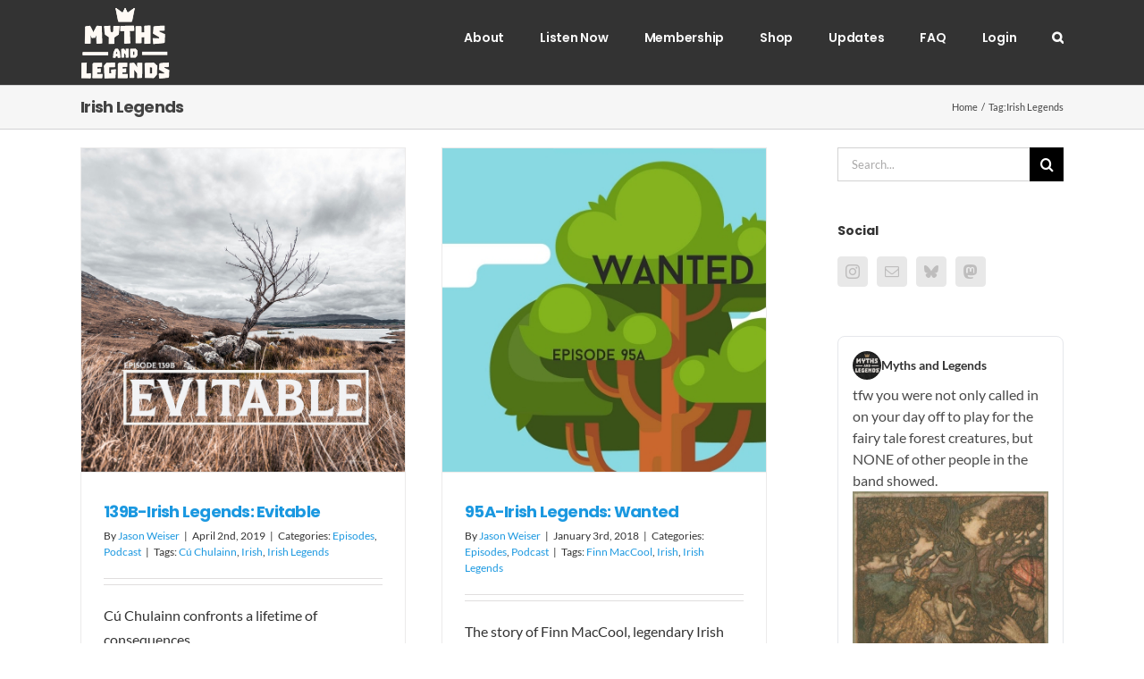

--- FILE ---
content_type: text/html; charset=UTF-8
request_url: https://www.mythpodcast.com/tag/irish-legends/
body_size: 14598
content:
<!DOCTYPE html>
<html class="avada-html-layout-wide avada-html-header-position-top avada-html-is-archive" lang="en-US" itemscope itemtype="https://schema.org/WebSite" prefix="og: http://ogp.me/ns# fb: http://ogp.me/ns/fb#">
<head>
	<meta http-equiv="X-UA-Compatible" content="IE=edge" />
	<meta http-equiv="Content-Type" content="text/html; charset=utf-8"/>
	<meta name="viewport" content="width=device-width, initial-scale=1" />
	<title>Irish Legends &#8211; Myths and Legends</title>
<meta name='robots' content='max-image-preview:large' />
								<link rel="icon" href="https://www.mythpodcast.com/wp-content/uploads/2016/12/logo-iphone.png" type="image/png" />
		
					<!-- Apple Touch Icon -->
						<link rel="apple-touch-icon" sizes="180x180" href="https://www.mythpodcast.com/wp-content/uploads/2016/12/logo-iphoneretina.png" type="image/png">
		
					<!-- Android Icon -->
						<link rel="icon" sizes="192x192" href="https://www.mythpodcast.com/wp-content/uploads/2016/12/logo-iphone.png" type="image/png">
		
					<!-- MS Edge Icon -->
						<meta name="msapplication-TileImage" content="https://www.mythpodcast.com/wp-content/uploads/2016/12/logo-72.png" type="image/png">
								
		<meta property="og:locale" content="en_US"/>
		<meta property="og:type" content="article"/>
		<meta property="og:site_name" content="Myths and Legends"/>
		<meta property="og:title" content="  Irish Legends"/>
				<meta property="og:url" content="https://www.mythpodcast.com/13705/139b-irish-legends-evitable/"/>
																				<meta property="og:image" content="https://www.mythpodcast.com/wp-content/uploads/2019/04/art-139B.jpg"/>
		<meta property="og:image:width" content="1200"/>
		<meta property="og:image:height" content="1200"/>
		<meta property="og:image:type" content="image/jpeg"/>
				<style id='wp-img-auto-sizes-contain-inline-css' type='text/css'>
img:is([sizes=auto i],[sizes^="auto," i]){contain-intrinsic-size:3000px 1500px}
/*# sourceURL=wp-img-auto-sizes-contain-inline-css */
</style>
<link rel='stylesheet' id='bluesky-widget-styles-css' href='https://www.mythpodcast.com/wp-content/plugins/bluesky-feed-for-wordpress/assets/css/feed-styles.css?ver=1.2.0' type='text/css' media='all' />
<link rel='stylesheet' id='som_lost_password_style-css' href='https://www.mythpodcast.com/wp-content/plugins/frontend-reset-password/assets/css/password-lost.css?ver=6.9' type='text/css' media='all' />
<link rel='stylesheet' id='parent-style-css' href='https://www.mythpodcast.com/wp-content/themes/Avada/style.css?ver=6.9' type='text/css' media='all' />
<link rel='stylesheet' id='fusion-dynamic-css-css' href='https://www.mythpodcast.com/wp-content/uploads/fusion-styles/beb444e683efb7be74211a66680617bf.min.css?ver=3.14.2' type='text/css' media='all' />
<script type="text/javascript" src="https://www.mythpodcast.com/wp-includes/js/jquery/jquery.min.js?ver=3.7.1" id="jquery-core-js"></script>
<script type="text/javascript" src="https://www.mythpodcast.com/wp-includes/js/jquery/jquery-migrate.min.js?ver=3.4.1" id="jquery-migrate-js"></script>

<!-- OG: 3.3.8 -->
<meta property="og:image" content="https://www.mythpodcast.com/wp-content/uploads/2023/07/cropped-mal2023-1000px.jpg"><meta property="og:type" content="website"><meta property="og:locale" content="en_US"><meta property="og:site_name" content="Myths and Legends"><meta property="og:url" content="https://www.mythpodcast.com/tag/irish-legends/"><meta property="og:title" content="Irish Legends &#8211; Myths and Legends">

<meta property="twitter:partner" content="ogwp"><meta property="twitter:title" content="Irish Legends &#8211; Myths and Legends"><meta property="twitter:url" content="https://www.mythpodcast.com/tag/irish-legends/">
<meta itemprop="image" content="https://www.mythpodcast.com/wp-content/uploads/2023/07/cropped-mal2023-1000px.jpg"><meta itemprop="name" content="Irish Legends &#8211; Myths and Legends">
<!-- /OG -->

<link rel="https://api.w.org/" href="https://www.mythpodcast.com/wp-json/" /><link rel="alternate" title="JSON" type="application/json" href="https://www.mythpodcast.com/wp-json/wp/v2/tags/582" /><link rel="EditURI" type="application/rsd+xml" title="RSD" href="https://www.mythpodcast.com/xmlrpc.php?rsd" />
<meta name="generator" content="WordPress 6.9" />
            <script type="text/javascript"><!--
                                function powerpress_pinw(pinw_url){window.open(pinw_url, 'PowerPressPlayer','toolbar=0,status=0,resizable=1,width=460,height=320');	return false;}
                //-->

                // tabnab protection
                window.addEventListener('load', function () {
                    // make all links have rel="noopener noreferrer"
                    document.querySelectorAll('a[target="_blank"]').forEach(link => {
                        link.setAttribute('rel', 'noopener noreferrer');
                    });
                });
            </script>
            <style type="text/css" id="css-fb-visibility">@media screen and (max-width: 640px){.fusion-no-small-visibility{display:none !important;}body .sm-text-align-center{text-align:center !important;}body .sm-text-align-left{text-align:left !important;}body .sm-text-align-right{text-align:right !important;}body .sm-text-align-justify{text-align:justify !important;}body .sm-flex-align-center{justify-content:center !important;}body .sm-flex-align-flex-start{justify-content:flex-start !important;}body .sm-flex-align-flex-end{justify-content:flex-end !important;}body .sm-mx-auto{margin-left:auto !important;margin-right:auto !important;}body .sm-ml-auto{margin-left:auto !important;}body .sm-mr-auto{margin-right:auto !important;}body .fusion-absolute-position-small{position:absolute;width:100%;}.awb-sticky.awb-sticky-small{ position: sticky; top: var(--awb-sticky-offset,0); }}@media screen and (min-width: 641px) and (max-width: 1024px){.fusion-no-medium-visibility{display:none !important;}body .md-text-align-center{text-align:center !important;}body .md-text-align-left{text-align:left !important;}body .md-text-align-right{text-align:right !important;}body .md-text-align-justify{text-align:justify !important;}body .md-flex-align-center{justify-content:center !important;}body .md-flex-align-flex-start{justify-content:flex-start !important;}body .md-flex-align-flex-end{justify-content:flex-end !important;}body .md-mx-auto{margin-left:auto !important;margin-right:auto !important;}body .md-ml-auto{margin-left:auto !important;}body .md-mr-auto{margin-right:auto !important;}body .fusion-absolute-position-medium{position:absolute;width:100%;}.awb-sticky.awb-sticky-medium{ position: sticky; top: var(--awb-sticky-offset,0); }}@media screen and (min-width: 1025px){.fusion-no-large-visibility{display:none !important;}body .lg-text-align-center{text-align:center !important;}body .lg-text-align-left{text-align:left !important;}body .lg-text-align-right{text-align:right !important;}body .lg-text-align-justify{text-align:justify !important;}body .lg-flex-align-center{justify-content:center !important;}body .lg-flex-align-flex-start{justify-content:flex-start !important;}body .lg-flex-align-flex-end{justify-content:flex-end !important;}body .lg-mx-auto{margin-left:auto !important;margin-right:auto !important;}body .lg-ml-auto{margin-left:auto !important;}body .lg-mr-auto{margin-right:auto !important;}body .fusion-absolute-position-large{position:absolute;width:100%;}.awb-sticky.awb-sticky-large{ position: sticky; top: var(--awb-sticky-offset,0); }}</style><style type="text/css">.recentcomments a{display:inline !important;padding:0 !important;margin:0 !important;}</style>		<style type="text/css" id="wp-custom-css">
			body {
  font-size: 1rem;
  background-color: #333333;
  margin: 0;
  padding: 0;
}

.toots {
  width: 100%;
  max-width: 600px;
  margin: 0 auto;
  list-style: none;
  padding: 0;
  font-family: -apple-system, BlinkMacSystemFont, avenir next, avenir, segoe ui, helvetica neue, helvetica, Cantarell, Ubuntu, roboto, noto, arial, sans-serif;
  font-size: 1rem;
}

.toot {
  border-bottom: 1px solid #ccc;
  padding: 1rem;
}

/* Posting user. */
.toot .user {
  display: flex;
  flex-flow: column wrap;
  justify-content: space-evenly;
  align-content: flex-start;
  height: 46px;  /* Avatar height. */
  column-gap: 0.5rem;

  text-decoration: none;
  color: inherit;
}

.toot .avatar {
  border-radius: 4px;
}

.toot .display-name {
  font-weight: bold;
  display: block;
}

.toot .user:hover .display-name {
  text-decoration: underline;
}

.toot .username {
  display: block;
  margin-right: 1em;
  color: #999;
  font-size: 0;
}

/* Boosting user is smaller and above the posting user. */
.toot .boost {
  height: 23px;
  margin-bottom: 0.25rem;
  column-gap: 0.25rem;
}

.toot .boost:before {
  content: "♺";
  font-size: 140%;
}

.toot .boost .username {
  display: none;
}

.toot .permalink {
  text-decoration: none;
  display: block;
  color: #999;
  float: right;
  font-size: .8rem;
  width: 80px;
}

.toot .permalink:hover {
  text-decoration: underline;
}

.toot .body {
  clear: both;
  margin-top: 1em;
}

.toot .body a {
  overflow-wrap: anywhere;
}

/* Weird trick to keep the text in the page but not display it. */
.toot .body .invisible {
  display: inline-block;
  font-size: 0;
  line-height: 0;
  width: 0;
  height: 0;
  position: absolute;
}

.toot .body .ellipsis::after {
  content: "…";
}

.toot .attachment {
  display: block;
  width: 100%;
  aspect-ratio: 16 / 9;
  border-radius: 4px;
}

.toot .attachment img {
  width: 100%;
  height: 100%;
  object-fit: cover;
}
.centered-list {
    display: flex;
    flex-direction: column;
    align-items: center;
    width: 100%;
}

.centered-item {
    display: flex;
    justify-content: center;
    align-items: center;
    background-color: #f6f6f6;
    border-radius: 15px;
    padding: 10px 20px;
    margin-bottom: 10px;
    width: 50%;
    font-size: 20px;
}

.centered-item img {
    margin-left: 10px;
}


.logo-holder {
    display: flex;
    justify-content: center;
    align-items: center;
    margin: 0;
}

.logos {
    display: flex;
    flex-wrap: wrap;
}

.logo-container {
    display: flex;
    align-items: center;
    margin: 10px;
}

.social-logo {
    height: 60px;
}		</style>
				<script type="text/javascript">
			var doc = document.documentElement;
			doc.setAttribute( 'data-useragent', navigator.userAgent );
		</script>
		<script defer data-domain="mythpodcast.com" src="https://analytics.jasonweiser.com/js/script.js"></script>
	<style id='global-styles-inline-css' type='text/css'>
:root{--wp--preset--aspect-ratio--square: 1;--wp--preset--aspect-ratio--4-3: 4/3;--wp--preset--aspect-ratio--3-4: 3/4;--wp--preset--aspect-ratio--3-2: 3/2;--wp--preset--aspect-ratio--2-3: 2/3;--wp--preset--aspect-ratio--16-9: 16/9;--wp--preset--aspect-ratio--9-16: 9/16;--wp--preset--color--black: #000000;--wp--preset--color--cyan-bluish-gray: #abb8c3;--wp--preset--color--white: #ffffff;--wp--preset--color--pale-pink: #f78da7;--wp--preset--color--vivid-red: #cf2e2e;--wp--preset--color--luminous-vivid-orange: #ff6900;--wp--preset--color--luminous-vivid-amber: #fcb900;--wp--preset--color--light-green-cyan: #7bdcb5;--wp--preset--color--vivid-green-cyan: #00d084;--wp--preset--color--pale-cyan-blue: #8ed1fc;--wp--preset--color--vivid-cyan-blue: #0693e3;--wp--preset--color--vivid-purple: #9b51e0;--wp--preset--color--awb-color-1: rgba(255,255,255,1);--wp--preset--color--awb-color-2: rgba(246,246,246,1);--wp--preset--color--awb-color-3: rgba(224,222,222,1);--wp--preset--color--awb-color-4: rgba(160,206,78,1);--wp--preset--color--awb-color-5: rgba(27,152,224,1);--wp--preset--color--awb-color-6: rgba(26,128,182,1);--wp--preset--color--awb-color-7: rgba(51,51,51,1);--wp--preset--color--awb-color-8: rgba(43,43,43,1);--wp--preset--color--awb-color-custom-10: rgba(116,116,116,1);--wp--preset--color--awb-color-custom-11: rgba(235,234,234,1);--wp--preset--color--awb-color-custom-12: rgba(251,251,251,1);--wp--preset--color--awb-color-custom-13: rgba(191,191,191,1);--wp--preset--color--awb-color-custom-14: rgba(235,234,234,0.8);--wp--preset--color--awb-color-custom-15: rgba(249,249,249,1);--wp--preset--color--awb-color-custom-16: rgba(54,56,57,1);--wp--preset--color--awb-color-custom-17: rgba(140,137,137,1);--wp--preset--color--awb-color-custom-18: rgba(232,232,232,1);--wp--preset--gradient--vivid-cyan-blue-to-vivid-purple: linear-gradient(135deg,rgb(6,147,227) 0%,rgb(155,81,224) 100%);--wp--preset--gradient--light-green-cyan-to-vivid-green-cyan: linear-gradient(135deg,rgb(122,220,180) 0%,rgb(0,208,130) 100%);--wp--preset--gradient--luminous-vivid-amber-to-luminous-vivid-orange: linear-gradient(135deg,rgb(252,185,0) 0%,rgb(255,105,0) 100%);--wp--preset--gradient--luminous-vivid-orange-to-vivid-red: linear-gradient(135deg,rgb(255,105,0) 0%,rgb(207,46,46) 100%);--wp--preset--gradient--very-light-gray-to-cyan-bluish-gray: linear-gradient(135deg,rgb(238,238,238) 0%,rgb(169,184,195) 100%);--wp--preset--gradient--cool-to-warm-spectrum: linear-gradient(135deg,rgb(74,234,220) 0%,rgb(151,120,209) 20%,rgb(207,42,186) 40%,rgb(238,44,130) 60%,rgb(251,105,98) 80%,rgb(254,248,76) 100%);--wp--preset--gradient--blush-light-purple: linear-gradient(135deg,rgb(255,206,236) 0%,rgb(152,150,240) 100%);--wp--preset--gradient--blush-bordeaux: linear-gradient(135deg,rgb(254,205,165) 0%,rgb(254,45,45) 50%,rgb(107,0,62) 100%);--wp--preset--gradient--luminous-dusk: linear-gradient(135deg,rgb(255,203,112) 0%,rgb(199,81,192) 50%,rgb(65,88,208) 100%);--wp--preset--gradient--pale-ocean: linear-gradient(135deg,rgb(255,245,203) 0%,rgb(182,227,212) 50%,rgb(51,167,181) 100%);--wp--preset--gradient--electric-grass: linear-gradient(135deg,rgb(202,248,128) 0%,rgb(113,206,126) 100%);--wp--preset--gradient--midnight: linear-gradient(135deg,rgb(2,3,129) 0%,rgb(40,116,252) 100%);--wp--preset--font-size--small: 12px;--wp--preset--font-size--medium: 20px;--wp--preset--font-size--large: 24px;--wp--preset--font-size--x-large: 42px;--wp--preset--font-size--normal: 16px;--wp--preset--font-size--xlarge: 32px;--wp--preset--font-size--huge: 48px;--wp--preset--spacing--20: 0.44rem;--wp--preset--spacing--30: 0.67rem;--wp--preset--spacing--40: 1rem;--wp--preset--spacing--50: 1.5rem;--wp--preset--spacing--60: 2.25rem;--wp--preset--spacing--70: 3.38rem;--wp--preset--spacing--80: 5.06rem;--wp--preset--shadow--natural: 6px 6px 9px rgba(0, 0, 0, 0.2);--wp--preset--shadow--deep: 12px 12px 50px rgba(0, 0, 0, 0.4);--wp--preset--shadow--sharp: 6px 6px 0px rgba(0, 0, 0, 0.2);--wp--preset--shadow--outlined: 6px 6px 0px -3px rgb(255, 255, 255), 6px 6px rgb(0, 0, 0);--wp--preset--shadow--crisp: 6px 6px 0px rgb(0, 0, 0);}:where(.is-layout-flex){gap: 0.5em;}:where(.is-layout-grid){gap: 0.5em;}body .is-layout-flex{display: flex;}.is-layout-flex{flex-wrap: wrap;align-items: center;}.is-layout-flex > :is(*, div){margin: 0;}body .is-layout-grid{display: grid;}.is-layout-grid > :is(*, div){margin: 0;}:where(.wp-block-columns.is-layout-flex){gap: 2em;}:where(.wp-block-columns.is-layout-grid){gap: 2em;}:where(.wp-block-post-template.is-layout-flex){gap: 1.25em;}:where(.wp-block-post-template.is-layout-grid){gap: 1.25em;}.has-black-color{color: var(--wp--preset--color--black) !important;}.has-cyan-bluish-gray-color{color: var(--wp--preset--color--cyan-bluish-gray) !important;}.has-white-color{color: var(--wp--preset--color--white) !important;}.has-pale-pink-color{color: var(--wp--preset--color--pale-pink) !important;}.has-vivid-red-color{color: var(--wp--preset--color--vivid-red) !important;}.has-luminous-vivid-orange-color{color: var(--wp--preset--color--luminous-vivid-orange) !important;}.has-luminous-vivid-amber-color{color: var(--wp--preset--color--luminous-vivid-amber) !important;}.has-light-green-cyan-color{color: var(--wp--preset--color--light-green-cyan) !important;}.has-vivid-green-cyan-color{color: var(--wp--preset--color--vivid-green-cyan) !important;}.has-pale-cyan-blue-color{color: var(--wp--preset--color--pale-cyan-blue) !important;}.has-vivid-cyan-blue-color{color: var(--wp--preset--color--vivid-cyan-blue) !important;}.has-vivid-purple-color{color: var(--wp--preset--color--vivid-purple) !important;}.has-black-background-color{background-color: var(--wp--preset--color--black) !important;}.has-cyan-bluish-gray-background-color{background-color: var(--wp--preset--color--cyan-bluish-gray) !important;}.has-white-background-color{background-color: var(--wp--preset--color--white) !important;}.has-pale-pink-background-color{background-color: var(--wp--preset--color--pale-pink) !important;}.has-vivid-red-background-color{background-color: var(--wp--preset--color--vivid-red) !important;}.has-luminous-vivid-orange-background-color{background-color: var(--wp--preset--color--luminous-vivid-orange) !important;}.has-luminous-vivid-amber-background-color{background-color: var(--wp--preset--color--luminous-vivid-amber) !important;}.has-light-green-cyan-background-color{background-color: var(--wp--preset--color--light-green-cyan) !important;}.has-vivid-green-cyan-background-color{background-color: var(--wp--preset--color--vivid-green-cyan) !important;}.has-pale-cyan-blue-background-color{background-color: var(--wp--preset--color--pale-cyan-blue) !important;}.has-vivid-cyan-blue-background-color{background-color: var(--wp--preset--color--vivid-cyan-blue) !important;}.has-vivid-purple-background-color{background-color: var(--wp--preset--color--vivid-purple) !important;}.has-black-border-color{border-color: var(--wp--preset--color--black) !important;}.has-cyan-bluish-gray-border-color{border-color: var(--wp--preset--color--cyan-bluish-gray) !important;}.has-white-border-color{border-color: var(--wp--preset--color--white) !important;}.has-pale-pink-border-color{border-color: var(--wp--preset--color--pale-pink) !important;}.has-vivid-red-border-color{border-color: var(--wp--preset--color--vivid-red) !important;}.has-luminous-vivid-orange-border-color{border-color: var(--wp--preset--color--luminous-vivid-orange) !important;}.has-luminous-vivid-amber-border-color{border-color: var(--wp--preset--color--luminous-vivid-amber) !important;}.has-light-green-cyan-border-color{border-color: var(--wp--preset--color--light-green-cyan) !important;}.has-vivid-green-cyan-border-color{border-color: var(--wp--preset--color--vivid-green-cyan) !important;}.has-pale-cyan-blue-border-color{border-color: var(--wp--preset--color--pale-cyan-blue) !important;}.has-vivid-cyan-blue-border-color{border-color: var(--wp--preset--color--vivid-cyan-blue) !important;}.has-vivid-purple-border-color{border-color: var(--wp--preset--color--vivid-purple) !important;}.has-vivid-cyan-blue-to-vivid-purple-gradient-background{background: var(--wp--preset--gradient--vivid-cyan-blue-to-vivid-purple) !important;}.has-light-green-cyan-to-vivid-green-cyan-gradient-background{background: var(--wp--preset--gradient--light-green-cyan-to-vivid-green-cyan) !important;}.has-luminous-vivid-amber-to-luminous-vivid-orange-gradient-background{background: var(--wp--preset--gradient--luminous-vivid-amber-to-luminous-vivid-orange) !important;}.has-luminous-vivid-orange-to-vivid-red-gradient-background{background: var(--wp--preset--gradient--luminous-vivid-orange-to-vivid-red) !important;}.has-very-light-gray-to-cyan-bluish-gray-gradient-background{background: var(--wp--preset--gradient--very-light-gray-to-cyan-bluish-gray) !important;}.has-cool-to-warm-spectrum-gradient-background{background: var(--wp--preset--gradient--cool-to-warm-spectrum) !important;}.has-blush-light-purple-gradient-background{background: var(--wp--preset--gradient--blush-light-purple) !important;}.has-blush-bordeaux-gradient-background{background: var(--wp--preset--gradient--blush-bordeaux) !important;}.has-luminous-dusk-gradient-background{background: var(--wp--preset--gradient--luminous-dusk) !important;}.has-pale-ocean-gradient-background{background: var(--wp--preset--gradient--pale-ocean) !important;}.has-electric-grass-gradient-background{background: var(--wp--preset--gradient--electric-grass) !important;}.has-midnight-gradient-background{background: var(--wp--preset--gradient--midnight) !important;}.has-small-font-size{font-size: var(--wp--preset--font-size--small) !important;}.has-medium-font-size{font-size: var(--wp--preset--font-size--medium) !important;}.has-large-font-size{font-size: var(--wp--preset--font-size--large) !important;}.has-x-large-font-size{font-size: var(--wp--preset--font-size--x-large) !important;}
/*# sourceURL=global-styles-inline-css */
</style>
</head>

<body class="archive tag tag-irish-legends tag-582 wp-theme-Avada wp-child-theme-Avada-child has-sidebar fusion-image-hovers fusion-pagination-sizing fusion-button_type-flat fusion-button_span-no fusion-button_gradient-linear avada-image-rollover-circle-yes avada-image-rollover-no fusion-body ltr fusion-sticky-header no-tablet-sticky-header no-mobile-sticky-header no-mobile-slidingbar avada-has-rev-slider-styles fusion-disable-outline fusion-sub-menu-fade mobile-logo-pos-left layout-wide-mode avada-has-boxed-modal-shadow-none layout-scroll-offset-full avada-has-zero-margin-offset-top fusion-top-header menu-text-align-left mobile-menu-design-modern fusion-show-pagination-text fusion-header-layout-v1 avada-responsive avada-footer-fx-none avada-menu-highlight-style-bar fusion-search-form-classic fusion-main-menu-search-dropdown fusion-avatar-square avada-dropdown-styles avada-blog-layout-grid avada-blog-archive-layout-grid avada-header-shadow-no avada-menu-icon-position-left avada-has-megamenu-shadow avada-has-mainmenu-dropdown-divider avada-has-main-nav-search-icon avada-has-breadcrumb-mobile-hidden avada-has-titlebar-bar_and_content avada-has-pagination-padding avada-flyout-menu-direction-fade avada-ec-views-v1" data-awb-post-id="13705">
		<a class="skip-link screen-reader-text" href="#content">Skip to content</a>

	<div id="boxed-wrapper">
		
		<div id="wrapper" class="fusion-wrapper">
			<div id="home" style="position:relative;top:-1px;"></div>
							
					
			<header class="fusion-header-wrapper">
				<div class="fusion-header-v1 fusion-logo-alignment fusion-logo-left fusion-sticky-menu-1 fusion-sticky-logo- fusion-mobile-logo-  fusion-mobile-menu-design-modern">
					<div class="fusion-header-sticky-height"></div>
<div class="fusion-header">
	<div class="fusion-row">
					<div class="fusion-logo" data-margin-top="5px" data-margin-bottom="5px" data-margin-left="0px" data-margin-right="0px">
			<a class="fusion-logo-link"  href="https://www.mythpodcast.com/" >

						<!-- standard logo -->
			<img src="https://www.mythpodcast.com/wp-content/uploads/2023/07/monochrome-fffaf5-100px_w.png" srcset="https://www.mythpodcast.com/wp-content/uploads/2023/07/monochrome-fffaf5-100px_w.png 1x, https://www.mythpodcast.com/wp-content/uploads/2023/07/monochrome-fffaf5-150px_w.png 2x" width="100" height="85" style="max-height:85px;height:auto;" alt="Myths and Legends Logo" data-retina_logo_url="https://www.mythpodcast.com/wp-content/uploads/2023/07/monochrome-fffaf5-150px_w.png" class="fusion-standard-logo" />

			
					</a>
		</div>		<nav class="fusion-main-menu" aria-label="Main Menu"><ul id="menu-menu-1" class="fusion-menu"><li  id="menu-item-3730"  class="menu-item menu-item-type-post_type menu-item-object-page menu-item-3730"  data-item-id="3730"><a  href="https://www.mythpodcast.com/about/" class="fusion-bar-highlight"><span class="menu-text">About</span></a></li><li  id="menu-item-13078"  class="menu-item menu-item-type-post_type menu-item-object-page menu-item-13078"  data-item-id="13078"><a  href="https://www.mythpodcast.com/listen/" class="fusion-bar-highlight"><span class="menu-text">Listen Now</span></a></li><li  id="menu-item-13077"  class="menu-item menu-item-type-post_type menu-item-object-page menu-item-13077"  data-item-id="13077"><a  href="https://www.mythpodcast.com/membership/" class="fusion-bar-highlight"><span class="menu-text">Membership</span></a></li><li  id="menu-item-16471"  class="menu-item menu-item-type-custom menu-item-object-custom menu-item-16471"  data-item-id="16471"><a  href="https://shop.nextpod.com" class="fusion-bar-highlight"><span class="menu-text">Shop</span></a></li><li  id="menu-item-16343"  class="menu-item menu-item-type-post_type menu-item-object-page menu-item-16343"  data-item-id="16343"><a  href="https://www.mythpodcast.com/updates/" class="fusion-bar-highlight"><span class="menu-text">Updates</span></a></li><li  id="menu-item-16619"  class="menu-item menu-item-type-post_type menu-item-object-page menu-item-16619"  data-item-id="16619"><a  href="https://www.mythpodcast.com/faq/" class="fusion-bar-highlight"><span class="menu-text">FAQ</span></a></li><li  id="menu-item-3758"  class="menu-item menu-item-type-custom menu-item-object-custom menu-item-3758"  data-item-id="3758"><a  href="https://www.mythpodcast.com/login" class="fusion-bar-highlight"><span class="menu-text">Login</span></a></li><li class="fusion-custom-menu-item fusion-main-menu-search"><a class="fusion-main-menu-icon fusion-bar-highlight" href="#" aria-label="Search" data-title="Search" title="Search" role="button" aria-expanded="false"></a><div class="fusion-custom-menu-item-contents">		<form role="search" class="searchform fusion-search-form  fusion-search-form-classic" method="get" action="https://www.mythpodcast.com/">
			<div class="fusion-search-form-content">

				
				<div class="fusion-search-field search-field">
					<label><span class="screen-reader-text">Search for:</span>
													<input type="search" value="" name="s" class="s" placeholder="Search..." required aria-required="true" aria-label="Search..."/>
											</label>
				</div>
				<div class="fusion-search-button search-button">
					<input type="submit" class="fusion-search-submit searchsubmit" aria-label="Search" value="&#xf002;" />
									</div>

				
			</div>


			
		</form>
		</div></li></ul></nav><nav class="fusion-main-menu fusion-sticky-menu" aria-label="Main Menu Sticky"><ul id="menu-menu-2" class="fusion-menu"><li   class="menu-item menu-item-type-post_type menu-item-object-page menu-item-3730"  data-item-id="3730"><a  href="https://www.mythpodcast.com/about/" class="fusion-bar-highlight"><span class="menu-text">About</span></a></li><li   class="menu-item menu-item-type-post_type menu-item-object-page menu-item-13078"  data-item-id="13078"><a  href="https://www.mythpodcast.com/listen/" class="fusion-bar-highlight"><span class="menu-text">Listen Now</span></a></li><li   class="menu-item menu-item-type-post_type menu-item-object-page menu-item-13077"  data-item-id="13077"><a  href="https://www.mythpodcast.com/membership/" class="fusion-bar-highlight"><span class="menu-text">Membership</span></a></li><li   class="menu-item menu-item-type-custom menu-item-object-custom menu-item-16471"  data-item-id="16471"><a  href="https://shop.nextpod.com" class="fusion-bar-highlight"><span class="menu-text">Shop</span></a></li><li   class="menu-item menu-item-type-post_type menu-item-object-page menu-item-16343"  data-item-id="16343"><a  href="https://www.mythpodcast.com/updates/" class="fusion-bar-highlight"><span class="menu-text">Updates</span></a></li><li   class="menu-item menu-item-type-post_type menu-item-object-page menu-item-16619"  data-item-id="16619"><a  href="https://www.mythpodcast.com/faq/" class="fusion-bar-highlight"><span class="menu-text">FAQ</span></a></li><li   class="menu-item menu-item-type-custom menu-item-object-custom menu-item-3758"  data-item-id="3758"><a  href="https://www.mythpodcast.com/login" class="fusion-bar-highlight"><span class="menu-text">Login</span></a></li><li class="fusion-custom-menu-item fusion-main-menu-search"><a class="fusion-main-menu-icon fusion-bar-highlight" href="#" aria-label="Search" data-title="Search" title="Search" role="button" aria-expanded="false"></a><div class="fusion-custom-menu-item-contents">		<form role="search" class="searchform fusion-search-form  fusion-search-form-classic" method="get" action="https://www.mythpodcast.com/">
			<div class="fusion-search-form-content">

				
				<div class="fusion-search-field search-field">
					<label><span class="screen-reader-text">Search for:</span>
													<input type="search" value="" name="s" class="s" placeholder="Search..." required aria-required="true" aria-label="Search..."/>
											</label>
				</div>
				<div class="fusion-search-button search-button">
					<input type="submit" class="fusion-search-submit searchsubmit" aria-label="Search" value="&#xf002;" />
									</div>

				
			</div>


			
		</form>
		</div></li></ul></nav><div class="fusion-mobile-navigation"><ul id="menu-mobile-menu" class="fusion-mobile-menu"><li  id="menu-item-13093"  class="menu-item menu-item-type-post_type menu-item-object-page menu-item-13093"  data-item-id="13093"><a  href="https://www.mythpodcast.com/listen/" class="fusion-bar-highlight"><span class="menu-text">Listen</span></a></li><li  id="menu-item-13094"  class="menu-item menu-item-type-post_type menu-item-object-page menu-item-13094"  data-item-id="13094"><a  href="https://www.mythpodcast.com/search/" class="fusion-bar-highlight"><span class="menu-text">Search</span></a></li><li  id="menu-item-13091"  class="menu-item menu-item-type-post_type menu-item-object-page menu-item-13091"  data-item-id="13091"><a  href="https://www.mythpodcast.com/about/" class="fusion-bar-highlight"><span class="menu-text">About</span></a></li><li  id="menu-item-16620"  class="menu-item menu-item-type-post_type menu-item-object-page menu-item-16620"  data-item-id="16620"><a  href="https://www.mythpodcast.com/faq/" class="fusion-bar-highlight"><span class="menu-text">FAQ</span></a></li><li  id="menu-item-13092"  class="menu-item menu-item-type-post_type menu-item-object-page menu-item-13092"  data-item-id="13092"><a  href="https://www.mythpodcast.com/membership/" class="fusion-bar-highlight"><span class="menu-text">Become a member</span></a></li><li  id="menu-item-13219"  class="menu-item menu-item-type-custom menu-item-object-custom menu-item-13219"  data-item-id="13219"><a  href="https://www.mythpodcast.com/login" class="fusion-bar-highlight"><span class="menu-text">Login</span></a></li></ul></div>	<div class="fusion-mobile-menu-icons">
							<a href="#" class="fusion-icon awb-icon-bars" aria-label="Toggle mobile menu" aria-expanded="false"></a>
		
		
		
			</div>

<nav class="fusion-mobile-nav-holder fusion-mobile-menu-text-align-left" aria-label="Main Menu Mobile"></nav>

	<nav class="fusion-mobile-nav-holder fusion-mobile-menu-text-align-left fusion-mobile-sticky-nav-holder" aria-label="Main Menu Mobile Sticky"></nav>
					</div>
</div>
				</div>
				<div class="fusion-clearfix"></div>
			</header>
								
							<div id="sliders-container" class="fusion-slider-visibility">
					</div>
				
					
							
			<section class="avada-page-titlebar-wrapper" aria-labelledby="awb-ptb-heading">
	<div class="fusion-page-title-bar fusion-page-title-bar-none fusion-page-title-bar-left">
		<div class="fusion-page-title-row">
			<div class="fusion-page-title-wrapper">
				<div class="fusion-page-title-captions">

																							<h1 id="awb-ptb-heading" class="entry-title">Irish Legends</h1>

											
					
				</div>

															<div class="fusion-page-title-secondary">
							<nav class="fusion-breadcrumbs" aria-label="Breadcrumb"><ol class="awb-breadcrumb-list"><li class="fusion-breadcrumb-item awb-breadcrumb-sep awb-home" ><a href="https://www.mythpodcast.com" class="fusion-breadcrumb-link"><span >Home</span></a></li><li class="fusion-breadcrumb-item" ><span >Tag:</span></li><li class="fusion-breadcrumb-item"  aria-current="page"><span  class="breadcrumb-leaf">Irish Legends</span></li></ol></nav>						</div>
									
			</div>
		</div>
	</div>
</section>

						<main id="main" class="clearfix ">
				<div class="fusion-row" style="">
<section id="content" class="" style="float: left;">
	
	<div id="posts-container" class="fusion-blog-archive fusion-blog-layout-grid-wrapper fusion-clearfix">
	<div class="fusion-posts-container fusion-blog-layout-grid fusion-blog-layout-grid-2 isotope fusion-blog-pagination " data-pages="1">
		
		
													<article id="post-13705" class="fusion-post-grid  post fusion-clearfix post-13705 type-post status-publish format-standard has-post-thumbnail hentry category-episodes category-podcast tag-cu-chulainn tag-irish tag-irish-legends">
														<div class="fusion-post-wrapper">
				
				
				
									
		<div class="fusion-flexslider flexslider fusion-flexslider-loading fusion-post-slideshow">
		<ul class="slides">
																		<li><div  class="fusion-image-wrapper" aria-haspopup="true">
							<a href="https://www.mythpodcast.com/13705/139b-irish-legends-evitable/" aria-label="139B-Irish Legends: Evitable">
							<img width="1200" height="1200" src="https://www.mythpodcast.com/wp-content/uploads/2019/04/art-139B.jpg" class="attachment-full size-full lazyload wp-post-image" alt="" decoding="async" fetchpriority="high" srcset="data:image/svg+xml,%3Csvg%20xmlns%3D%27http%3A%2F%2Fwww.w3.org%2F2000%2Fsvg%27%20width%3D%271200%27%20height%3D%271200%27%20viewBox%3D%270%200%201200%201200%27%3E%3Crect%20width%3D%271200%27%20height%3D%271200%27%20fill-opacity%3D%220%22%2F%3E%3C%2Fsvg%3E" data-orig-src="https://www.mythpodcast.com/wp-content/uploads/2019/04/art-139B.jpg" data-srcset="https://www.mythpodcast.com/wp-content/uploads/2019/04/art-139B-200x200.jpg 200w, https://www.mythpodcast.com/wp-content/uploads/2019/04/art-139B-400x400.jpg 400w, https://www.mythpodcast.com/wp-content/uploads/2019/04/art-139B-600x600.jpg 600w, https://www.mythpodcast.com/wp-content/uploads/2019/04/art-139B-800x800.jpg 800w, https://www.mythpodcast.com/wp-content/uploads/2019/04/art-139B.jpg 1200w" data-sizes="auto" />			</a>
							</div>
</li>
																																																																														</ul>
	</div>
				
														<div class="fusion-post-content-wrapper">
				
				
				<div class="fusion-post-content post-content">
					<h2 class="entry-title fusion-post-title"><a href="https://www.mythpodcast.com/13705/139b-irish-legends-evitable/">139B-Irish Legends: Evitable</a></h2>
																<p class="fusion-single-line-meta">By <span class="vcard"><span class="fn"><a href="https://www.mythpodcast.com/author/jason/" title="Posts by Jason Weiser" rel="author">Jason Weiser</a></span></span><span class="fusion-inline-sep">|</span><span class="updated rich-snippet-hidden">2019-04-02T22:30:36-04:00</span><span>April 2nd, 2019</span><span class="fusion-inline-sep">|</span>Categories: <a href="https://www.mythpodcast.com/category/mythpodcast/episodes/" rel="category tag">Episodes</a>, <a href="https://www.mythpodcast.com/category/podcast/" rel="category tag">Podcast</a><span class="fusion-inline-sep">|</span><span class="meta-tags">Tags: <a href="https://www.mythpodcast.com/tag/cu-chulainn/" rel="tag">Cú Chulainn</a>, <a href="https://www.mythpodcast.com/tag/irish/" rel="tag">Irish</a>, <a href="https://www.mythpodcast.com/tag/irish-legends/" rel="tag">Irish Legends</a></span><span class="fusion-inline-sep">|</span></p>
																										<div class="fusion-content-sep sep-double sep-solid"></div>
						
					
					<div class="fusion-post-content-container">
						<p>Cú Chulainn confronts a lifetime of consequences</p>					</div>
				</div>

				
																																<div class="fusion-meta-info">
																										<div class="fusion-alignleft">
										<a href="https://www.mythpodcast.com/13705/139b-irish-legends-evitable/" class="fusion-read-more" aria-label="More on 139B-Irish Legends: Evitable">
											Read More										</a>
									</div>
								
																																		<div class="fusion-alignright">
																					<a href="https://www.mythpodcast.com/13705/139b-irish-legends-evitable/#comments"><i class="awb-icon-bubbles" aria-hidden="true"></i>&nbsp;1</a>																			</div>
															</div>
															
									</div>
				
									</div>
							</article>

			
											<article id="post-12964" class="fusion-post-grid  post fusion-clearfix post-12964 type-post status-publish format-standard has-post-thumbnail hentry category-episodes category-podcast tag-finn-maccool tag-irish tag-irish-legends">
														<div class="fusion-post-wrapper">
				
				
				
									
		<div class="fusion-flexslider flexslider fusion-flexslider-loading fusion-post-slideshow">
		<ul class="slides">
																		<li><div  class="fusion-image-wrapper" aria-haspopup="true">
							<a href="https://www.mythpodcast.com/12964/95a-irish-legends-wanted/" aria-label="95A-Irish Legends: Wanted">
							<img width="1200" height="1200" src="https://www.mythpodcast.com/wp-content/uploads/2018/01/art-95A.jpg" class="attachment-full size-full lazyload wp-post-image" alt="" decoding="async" srcset="data:image/svg+xml,%3Csvg%20xmlns%3D%27http%3A%2F%2Fwww.w3.org%2F2000%2Fsvg%27%20width%3D%271200%27%20height%3D%271200%27%20viewBox%3D%270%200%201200%201200%27%3E%3Crect%20width%3D%271200%27%20height%3D%271200%27%20fill-opacity%3D%220%22%2F%3E%3C%2Fsvg%3E" data-orig-src="https://www.mythpodcast.com/wp-content/uploads/2018/01/art-95A.jpg" data-srcset="https://www.mythpodcast.com/wp-content/uploads/2018/01/art-95A-200x200.jpg 200w, https://www.mythpodcast.com/wp-content/uploads/2018/01/art-95A-400x400.jpg 400w, https://www.mythpodcast.com/wp-content/uploads/2018/01/art-95A-600x600.jpg 600w, https://www.mythpodcast.com/wp-content/uploads/2018/01/art-95A-800x800.jpg 800w, https://www.mythpodcast.com/wp-content/uploads/2018/01/art-95A.jpg 1200w" data-sizes="auto" />			</a>
							</div>
</li>
																																																																														</ul>
	</div>
				
														<div class="fusion-post-content-wrapper">
				
				
				<div class="fusion-post-content post-content">
					<h2 class="entry-title fusion-post-title"><a href="https://www.mythpodcast.com/12964/95a-irish-legends-wanted/">95A-Irish Legends: Wanted</a></h2>
																<p class="fusion-single-line-meta">By <span class="vcard"><span class="fn"><a href="https://www.mythpodcast.com/author/jason/" title="Posts by Jason Weiser" rel="author">Jason Weiser</a></span></span><span class="fusion-inline-sep">|</span><span class="updated rich-snippet-hidden">2018-03-15T14:27:39-04:00</span><span>January 3rd, 2018</span><span class="fusion-inline-sep">|</span>Categories: <a href="https://www.mythpodcast.com/category/mythpodcast/episodes/" rel="category tag">Episodes</a>, <a href="https://www.mythpodcast.com/category/podcast/" rel="category tag">Podcast</a><span class="fusion-inline-sep">|</span><span class="meta-tags">Tags: <a href="https://www.mythpodcast.com/tag/finn-maccool/" rel="tag">Finn MacCool</a>, <a href="https://www.mythpodcast.com/tag/irish/" rel="tag">Irish</a>, <a href="https://www.mythpodcast.com/tag/irish-legends/" rel="tag">Irish Legends</a></span><span class="fusion-inline-sep">|</span></p>
																										<div class="fusion-content-sep sep-double sep-solid"></div>
						
					
					<div class="fusion-post-content-container">
						<p>The story of Finn MacCool, legendary Irish hero</p>					</div>
				</div>

				
																																<div class="fusion-meta-info">
																										<div class="fusion-alignleft">
										<a href="https://www.mythpodcast.com/12964/95a-irish-legends-wanted/" class="fusion-read-more" aria-label="More on 95A-Irish Legends: Wanted">
											Read More										</a>
									</div>
								
																																		<div class="fusion-alignright">
																					<a href="https://www.mythpodcast.com/12964/95a-irish-legends-wanted/#comments"><i class="awb-icon-bubbles" aria-hidden="true"></i>&nbsp;4</a>																			</div>
															</div>
															
									</div>
				
									</div>
							</article>

			
		
		
	</div>

			</div>
</section>
<aside id="sidebar" class="sidebar fusion-widget-area fusion-content-widget-area fusion-sidebar-right fusion-blogsidebar" style="float: right;" data="">
											
					<section id="search-2" class="widget widget_search">		<form role="search" class="searchform fusion-search-form  fusion-search-form-classic" method="get" action="https://www.mythpodcast.com/">
			<div class="fusion-search-form-content">

				
				<div class="fusion-search-field search-field">
					<label><span class="screen-reader-text">Search for:</span>
													<input type="search" value="" name="s" class="s" placeholder="Search..." required aria-required="true" aria-label="Search..."/>
											</label>
				</div>
				<div class="fusion-search-button search-button">
					<input type="submit" class="fusion-search-submit searchsubmit" aria-label="Search" value="&#xf002;" />
									</div>

				
			</div>


			
		</form>
		</section><section id="social_links-widget-4" class="widget social_links" style="border-style: solid;border-color:transparent;border-width:0px;"><div class="heading"><h4 class="widget-title">Social</h4></div>
		<div class="fusion-social-networks boxed-icons">

			<div class="fusion-social-networks-wrapper">
																												
						
																																			<a class="fusion-social-network-icon fusion-tooltip fusion-instagram awb-icon-instagram" href="https://instagram.com/mythsandlegends"  data-placement="top" data-title="Instagram" data-toggle="tooltip" data-original-title=""  title="Instagram" aria-label="Instagram" rel="noopener noreferrer" target="_blank" style="border-radius:4px;padding:8px;font-size:16px;color:#bebdbd;background-color:#e8e8e8;border-color:#e8e8e8;"></a>
											
										
																																																
						
																																			<a class="fusion-social-network-icon fusion-tooltip fusion-mail awb-icon-mail" href="/cdn-cgi/l/email-protection#8caaafbdbcbab7aaafbcb5bbb7aaafbdbdb9b7e3aaafbdbdbcb7aaafbcbab8b7e1aaafbdbebdb7aaafbdbdbab7e4aaafbdbdbeb7aaafbdbdbdb7e8aaafbcb5b5b7aaafbcb5bbb7aaafbdbdb9b7aaafbdbdbab7a2aaafbcb5b5b7aaafbdbdbdb7e1" data-placement="top" data-title="Mail" data-toggle="tooltip" data-original-title="" title="Mail" aria-label="Mail" rel="noopener noreferrer" target="_blank" style="border-radius:4px;padding:8px;font-size:16px;color:#bebdbd;background-color:#e8e8e8;border-color:#e8e8e8;"></a>
											
										
																				
						
																																			<a class="fusion-social-network-icon fusion-tooltip fusion-bluesky awb-icon-bluesky" href="https://bsky.app/profile/mythsandlegends.com"  data-placement="top" data-title="Bluesky" data-toggle="tooltip" data-original-title=""  title="Bluesky" aria-label="Bluesky" rel="noopener noreferrer" target="_blank" style="border-radius:4px;padding:8px;font-size:16px;color:#bebdbd;background-color:#e8e8e8;border-color:#e8e8e8;"></a>
											
										
																				
						
																																			<a class="fusion-social-network-icon fusion-tooltip fusion-mastodon awb-icon-mastodon" href="https://mastodon.social/@myths"  data-placement="top" data-title="Mastodon" data-toggle="tooltip" data-original-title=""  title="Mastodon" aria-label="Mastodon" rel="noopener noreferrer" target="_blank" style="border-radius:4px;padding:8px;font-size:16px;color:#bebdbd;background-color:#e8e8e8;border-color:#e8e8e8;"></a>
											
										
				
			</div>
		</div>

		</section><section id="bluesky_widget-2" class="widget widget_bluesky_widget" style="border-style: solid;border-color:transparent;border-width:0px;"><div class="bluesky-feed-widget" data-settings="{&quot;username&quot;:&quot;mythsandlegends.com&quot;,&quot;postCount&quot;:5,&quot;includePins&quot;:1,&quot;includeLink&quot;:1,&quot;theme&quot;:&quot;light&quot;}"></div></section><section id="pyre_tabs-widget-7" class="widget fusion-tabs-widget">		<div class="fusion-tabs-widget-wrapper fusion-tabs-widget-1 fusion-tabs-classic fusion-tabs-image-default tab-holder">
			<nav class="fusion-tabs-nav">
				<ul class="tabset tabs">

											<li class="active"><a href="#" data-link="fusion-tab-popular">Popular</a></li>
					
					
					
				</ul>
			</nav>

			<div class="fusion-tabs-widget-content tab-box tabs-container">

				
					<div class="fusion-tab-popular fusion-tab-content tab tab_content" data-name="fusion-tab-popular">
						
						<ul class="fusion-tabs-widget-items news-list">
																																	<li>
																					<div class="image">
												<a href="https://www.mythpodcast.com/4263/47-urban-legends-dark/" aria-label="47-Urban Legends: In the Dark"><img width="66" height="66" src="https://www.mythpodcast.com/wp-content/uploads/2016/10/art-47-66x66.jpg" class="attachment-recent-works-thumbnail size-recent-works-thumbnail lazyload wp-post-image" alt="" decoding="async" srcset="data:image/svg+xml,%3Csvg%20xmlns%3D%27http%3A%2F%2Fwww.w3.org%2F2000%2Fsvg%27%20width%3D%271000%27%20height%3D%271000%27%20viewBox%3D%270%200%201000%201000%27%3E%3Crect%20width%3D%271000%27%20height%3D%271000%27%20fill-opacity%3D%220%22%2F%3E%3C%2Fsvg%3E" data-orig-src="https://www.mythpodcast.com/wp-content/uploads/2016/10/art-47-66x66.jpg" data-srcset="https://www.mythpodcast.com/wp-content/uploads/2016/10/art-47-66x66.jpg 66w, https://www.mythpodcast.com/wp-content/uploads/2016/10/art-47-100x100.jpg 100w, https://www.mythpodcast.com/wp-content/uploads/2016/10/art-47-200x200.jpg 200w, https://www.mythpodcast.com/wp-content/uploads/2016/10/art-47-400x400.jpg 400w, https://www.mythpodcast.com/wp-content/uploads/2016/10/art-47-500x500.jpg 500w, https://www.mythpodcast.com/wp-content/uploads/2016/10/art-47-600x600.jpg 600w, https://www.mythpodcast.com/wp-content/uploads/2016/10/art-47-632x632.jpg 632w, https://www.mythpodcast.com/wp-content/uploads/2016/10/art-47-700x700.jpg 700w, https://www.mythpodcast.com/wp-content/uploads/2016/10/art-47-768x768.jpg 768w, https://www.mythpodcast.com/wp-content/uploads/2016/10/art-47-800x800.jpg 800w, https://www.mythpodcast.com/wp-content/uploads/2016/10/art-47.jpg 1000w" data-sizes="auto" /></a>
											</div>
										
										<div class="post-holder">
											<a href="https://www.mythpodcast.com/4263/47-urban-legends-dark/">47-Urban Legends: In the Dark</a>
											<div class="fusion-meta">
												October 25th, 2016											</div>
										</div>
									</li>
																										<li>
																					<div class="image">
												<a href="https://www.mythpodcast.com/16304/378-norse-sagas-snowfell-part-1-of-2/" aria-label="378-Norse Sagas: Snowfell (part 1 of 2)"><img width="66" height="66" src="https://www.mythpodcast.com/wp-content/uploads/2024/07/art-378-66x66.webp" class="attachment-recent-works-thumbnail size-recent-works-thumbnail lazyload wp-post-image" alt="" decoding="async" srcset="data:image/svg+xml,%3Csvg%20xmlns%3D%27http%3A%2F%2Fwww.w3.org%2F2000%2Fsvg%27%20width%3D%271500%27%20height%3D%271500%27%20viewBox%3D%270%200%201500%201500%27%3E%3Crect%20width%3D%271500%27%20height%3D%271500%27%20fill-opacity%3D%220%22%2F%3E%3C%2Fsvg%3E" data-orig-src="https://www.mythpodcast.com/wp-content/uploads/2024/07/art-378-66x66.webp" data-srcset="https://www.mythpodcast.com/wp-content/uploads/2024/07/art-378-66x66.webp 66w, https://www.mythpodcast.com/wp-content/uploads/2024/07/art-378-200x200.webp 200w, https://www.mythpodcast.com/wp-content/uploads/2024/07/art-378-400x400.webp 400w, https://www.mythpodcast.com/wp-content/uploads/2024/07/art-378-600x600.webp 600w, https://www.mythpodcast.com/wp-content/uploads/2024/07/art-378-632x632.webp 632w, https://www.mythpodcast.com/wp-content/uploads/2024/07/art-378-768x768.webp 768w, https://www.mythpodcast.com/wp-content/uploads/2024/07/art-378-800x800.webp 800w, https://www.mythpodcast.com/wp-content/uploads/2024/07/art-378-1020x1020.webp 1020w, https://www.mythpodcast.com/wp-content/uploads/2024/07/art-378-1200x1200.webp 1200w, https://www.mythpodcast.com/wp-content/uploads/2024/07/art-378.webp 1500w" data-sizes="auto" /></a>
											</div>
										
										<div class="post-holder">
											<a href="https://www.mythpodcast.com/16304/378-norse-sagas-snowfell-part-1-of-2/">378-Norse Sagas: Snowfell (part 1 of 2)</a>
											<div class="fusion-meta">
												July 30th, 2024											</div>
										</div>
									</li>
																										<li>
																					<div class="image">
												<a href="https://www.mythpodcast.com/3973/30-latin-american-folklore-unbreakable/" aria-label="30-Latin American Folklore: Unbreakable"><img width="66" height="66" src="https://www.mythpodcast.com/wp-content/uploads/2016/04/art-30-66x66.jpg" class="attachment-recent-works-thumbnail size-recent-works-thumbnail lazyload wp-post-image" alt="" decoding="async" srcset="data:image/svg+xml,%3Csvg%20xmlns%3D%27http%3A%2F%2Fwww.w3.org%2F2000%2Fsvg%27%20width%3D%27750%27%20height%3D%27750%27%20viewBox%3D%270%200%20750%20750%27%3E%3Crect%20width%3D%27750%27%20height%3D%27750%27%20fill-opacity%3D%220%22%2F%3E%3C%2Fsvg%3E" data-orig-src="https://www.mythpodcast.com/wp-content/uploads/2016/04/art-30-66x66.jpg" data-srcset="https://www.mythpodcast.com/wp-content/uploads/2016/04/art-30-66x66.jpg 66w, https://www.mythpodcast.com/wp-content/uploads/2016/04/art-30-100x100.jpg 100w, https://www.mythpodcast.com/wp-content/uploads/2016/04/art-30-200x200.jpg 200w, https://www.mythpodcast.com/wp-content/uploads/2016/04/art-30-400x400.jpg 400w, https://www.mythpodcast.com/wp-content/uploads/2016/04/art-30-500x500.jpg 500w, https://www.mythpodcast.com/wp-content/uploads/2016/04/art-30-600x600.jpg 600w, https://www.mythpodcast.com/wp-content/uploads/2016/04/art-30-632x632.jpg 632w, https://www.mythpodcast.com/wp-content/uploads/2016/04/art-30-700x700.jpg 700w, https://www.mythpodcast.com/wp-content/uploads/2016/04/art-30.jpg 750w" data-sizes="auto" /></a>
											</div>
										
										<div class="post-holder">
											<a href="https://www.mythpodcast.com/3973/30-latin-american-folklore-unbreakable/">30-Latin American Folklore: Unbreakable</a>
											<div class="fusion-meta">
												April 19th, 2016											</div>
										</div>
									</li>
								
																					</ul>
					</div>

				
				
							</div>
		</div>
		</section><section id="recent-comments-15" class="widget widget_recent_comments"><div class="heading"><h4 class="widget-title">Recent Comments</h4></div><ul id="recentcomments"><li class="recentcomments"><span class="comment-author-link">poly</span> on <a href="https://www.mythpodcast.com/450/pig-faced-lady-pictures/#comment-611822">Pig-faced Lady Pictures</a></li><li class="recentcomments"><span class="comment-author-link">Transcript 👍</span> on <a href="https://www.mythpodcast.com/12451/60b-beowulf-the-depths/#comment-609902">60B-Beowulf: The Depths</a></li><li class="recentcomments"><span class="comment-author-link">Taco</span> on <a href="https://www.mythpodcast.com/12444/60a-beowulf-im-kind-of-a-big-deal/#comment-609780">60A-Beowulf: I&#8217;m Kind of a Big Deal</a></li><li class="recentcomments"><span class="comment-author-link">Amy</span> on <a href="https://www.mythpodcast.com/16834/scottish-folklore-witchful-thinking/#comment-607300">422-Scottish folklore: Witchful Thinking</a></li><li class="recentcomments"><span class="comment-author-link">puckface</span> on <a href="https://www.mythpodcast.com/4199/42-chinese-folklore-cinderella-live-thrice/#comment-605516">42-Chinese Folklore (Cinderella): You Only Live Thrice</a></li></ul></section>			</aside>
						
					</div>  <!-- fusion-row -->
				</main>  <!-- #main -->
				
				
								
					
		<div class="fusion-footer">
					
	<footer class="fusion-footer-widget-area fusion-widget-area">
		<div class="fusion-row">
			<div class="fusion-columns fusion-columns-1 fusion-widget-area">
				
																									<div class="fusion-column fusion-column-last col-lg-12 col-md-12 col-sm-12">
													</div>
																																																						
				<div class="fusion-clearfix"></div>
			</div> <!-- fusion-columns -->
		</div> <!-- fusion-row -->
	</footer> <!-- fusion-footer-widget-area -->

	
	<footer id="footer" class="fusion-footer-copyright-area">
		<div class="fusion-row">
			<div class="fusion-copyright-content">

				<div class="fusion-copyright-notice">
		<div>
		© Copyright 2015 - 2026 by Bardic Enterprises, LLC.
<p>Myths and Legends is a registered trademark of Bardic Enterprises LLC<p>
<a href="https://www.mythpodcast.com/bardic-press-kit">Press Kit</a> | <a href="https://www.mythpodcast.com/privacy-policy">Privacy Policy</a> | <a href="https://www.mythpodcast.com/donate/">Donate</a>        <a rel="me" href="https://mastodon.social/@myths"><img src="https://www.mythpodcast.com/wp-content/uploads/2022/11/singlepixel.jpg"></a><a rel="me" href="https://weiser.social/@jason"><img src="https://www.mythpodcast.com/wp-content/uploads/2022/11/singlepixel.jpg"></a>	</div>
</div>
<div class="fusion-social-links-footer">
	<div class="fusion-social-networks"><div class="fusion-social-networks-wrapper"><a class="fusion-social-network-icon fusion-tooltip fusion-facebook awb-icon-facebook" style data-placement="top" data-title="Facebook" data-toggle="tooltip" title="Facebook" href="https://www.facebook.com/mythpodcast" target="_blank" rel="noreferrer"><span class="screen-reader-text">Facebook</span></a><a class="fusion-social-network-icon fusion-tooltip fusion-twitter awb-icon-twitter" style data-placement="top" data-title="X" data-toggle="tooltip" title="X" href="https://www.twitter.com/mythsandlegends" target="_blank" rel="noopener noreferrer"><span class="screen-reader-text">X</span></a><a  class="fusion-social-network-icon fusion-tooltip fusion-instagram awb-icon-instagram" style data-placement="top" data-title="Instagram" data-toggle="tooltip" title="Instagram" href="https://www.instagram.com/mythsandlegends/" target="_blank" rel="noopener noreferrer"><span class="screen-reader-text">Instagram</span></a><a  class="awb-custom-icon fusion-social-network-icon fusion-tooltip fa-mastodon fab" style="position:relative;" data-placement="top" data-title="Mastodon" data-toggle="tooltip" title="Mastodon" href="https://mstdn.social/@weiser" target="_blank" rel="noopener noreferrer"><span class="screen-reader-text">Mastodon</span></a></div></div></div>

			</div> <!-- fusion-fusion-copyright-content -->
		</div> <!-- fusion-row -->
	</footer> <!-- #footer -->
		</div> <!-- fusion-footer -->

		
																</div> <!-- wrapper -->
		</div> <!-- #boxed-wrapper -->
				<a class="fusion-one-page-text-link fusion-page-load-link" tabindex="-1" href="#" aria-hidden="true">Page load link</a>

		<div class="avada-footer-scripts">
			<script data-cfasync="false" src="/cdn-cgi/scripts/5c5dd728/cloudflare-static/email-decode.min.js"></script><script type="text/javascript">var fusionNavIsCollapsed=function(e){var t,n;window.innerWidth<=e.getAttribute("data-breakpoint")?(e.classList.add("collapse-enabled"),e.classList.remove("awb-menu_desktop"),e.classList.contains("expanded")||window.dispatchEvent(new CustomEvent("fusion-mobile-menu-collapsed",{detail:{nav:e}})),(n=e.querySelectorAll(".menu-item-has-children.expanded")).length&&n.forEach(function(e){e.querySelector(".awb-menu__open-nav-submenu_mobile").setAttribute("aria-expanded","false")})):(null!==e.querySelector(".menu-item-has-children.expanded .awb-menu__open-nav-submenu_click")&&e.querySelector(".menu-item-has-children.expanded .awb-menu__open-nav-submenu_click").click(),e.classList.remove("collapse-enabled"),e.classList.add("awb-menu_desktop"),null!==e.querySelector(".awb-menu__main-ul")&&e.querySelector(".awb-menu__main-ul").removeAttribute("style")),e.classList.add("no-wrapper-transition"),clearTimeout(t),t=setTimeout(()=>{e.classList.remove("no-wrapper-transition")},400),e.classList.remove("loading")},fusionRunNavIsCollapsed=function(){var e,t=document.querySelectorAll(".awb-menu");for(e=0;e<t.length;e++)fusionNavIsCollapsed(t[e])};function avadaGetScrollBarWidth(){var e,t,n,l=document.createElement("p");return l.style.width="100%",l.style.height="200px",(e=document.createElement("div")).style.position="absolute",e.style.top="0px",e.style.left="0px",e.style.visibility="hidden",e.style.width="200px",e.style.height="150px",e.style.overflow="hidden",e.appendChild(l),document.body.appendChild(e),t=l.offsetWidth,e.style.overflow="scroll",t==(n=l.offsetWidth)&&(n=e.clientWidth),document.body.removeChild(e),jQuery("html").hasClass("awb-scroll")&&10<t-n?10:t-n}fusionRunNavIsCollapsed(),window.addEventListener("fusion-resize-horizontal",fusionRunNavIsCollapsed);</script><script type="speculationrules">
{"prefetch":[{"source":"document","where":{"and":[{"href_matches":"/*"},{"not":{"href_matches":["/wp-*.php","/wp-admin/*","/wp-content/uploads/*","/wp-content/*","/wp-content/plugins/*","/wp-content/themes/Avada-child/*","/wp-content/themes/Avada/*","/*\\?(.+)"]}},{"not":{"selector_matches":"a[rel~=\"nofollow\"]"}},{"not":{"selector_matches":".no-prefetch, .no-prefetch a"}}]},"eagerness":"conservative"}]}
</script>
<script type="text/javascript" src="https://www.mythpodcast.com/wp-content/plugins/bluesky-feed-for-wordpress/assets/js/axios.min.js?ver=1.2.0" id="axios-js"></script>
<script type="text/javascript" src="https://www.mythpodcast.com/wp-content/plugins/bluesky-feed-for-wordpress/assets/js/feed-renderer.js?ver=1.2.0" id="bluesky-feed-renderer-js"></script>
<script type="text/javascript" src="https://www.mythpodcast.com/wp-content/plugins/bluesky-feed-for-wordpress/assets/js/widget.js?ver=1.2.0" id="bluesky-widget-js"></script>
<script type="text/javascript" src="https://www.mythpodcast.com/wp-includes/js/dist/hooks.min.js?ver=dd5603f07f9220ed27f1" id="wp-hooks-js"></script>
<script type="text/javascript" src="https://www.mythpodcast.com/wp-includes/js/dist/i18n.min.js?ver=c26c3dc7bed366793375" id="wp-i18n-js"></script>
<script type="text/javascript" id="wp-i18n-js-after">
/* <![CDATA[ */
wp.i18n.setLocaleData( { 'text direction\u0004ltr': [ 'ltr' ] } );
//# sourceURL=wp-i18n-js-after
/* ]]> */
</script>
<script type="text/javascript" src="https://www.mythpodcast.com/wp-content/plugins/contact-form-7/includes/swv/js/index.js?ver=6.1.4" id="swv-js"></script>
<script type="text/javascript" id="contact-form-7-js-before">
/* <![CDATA[ */
var wpcf7 = {
    "api": {
        "root": "https:\/\/www.mythpodcast.com\/wp-json\/",
        "namespace": "contact-form-7\/v1"
    },
    "cached": 1
};
//# sourceURL=contact-form-7-js-before
/* ]]> */
</script>
<script type="text/javascript" src="https://www.mythpodcast.com/wp-content/plugins/contact-form-7/includes/js/index.js?ver=6.1.4" id="contact-form-7-js"></script>
<script type="text/javascript" src="https://www.mythpodcast.com/wp-content/plugins/frontend-reset-password/assets/js/password-lost.js?ver=1.0.0" id="som_reset_password_script-js"></script>
<script type="text/javascript" src="https://www.mythpodcast.com/wp-content/plugins/page-links-to/dist/new-tab.js?ver=3.3.7" id="page-links-to-js"></script>
<script type="text/javascript" src="https://www.mythpodcast.com/wp-content/themes/Avada/includes/lib/assets/min/js/library/cssua.js?ver=2.1.28" id="cssua-js"></script>
<script type="text/javascript" id="fusion-animations-js-extra">
/* <![CDATA[ */
var fusionAnimationsVars = {"status_css_animations":"desktop"};
//# sourceURL=fusion-animations-js-extra
/* ]]> */
</script>
<script type="text/javascript" src="https://www.mythpodcast.com/wp-content/plugins/fusion-builder/assets/js/min/general/fusion-animations.js?ver=3.14.2" id="fusion-animations-js"></script>
<script type="text/javascript" src="https://www.mythpodcast.com/wp-content/themes/Avada/includes/lib/assets/min/js/general/awb-tabs-widget.js?ver=3.14.2" id="awb-tabs-widget-js"></script>
<script type="text/javascript" src="https://www.mythpodcast.com/wp-content/themes/Avada/includes/lib/assets/min/js/general/awb-vertical-menu-widget.js?ver=3.14.2" id="awb-vertical-menu-widget-js"></script>
<script type="text/javascript" src="https://www.mythpodcast.com/wp-content/themes/Avada/includes/lib/assets/min/js/library/modernizr.js?ver=3.3.1" id="modernizr-js"></script>
<script type="text/javascript" id="fusion-js-extra">
/* <![CDATA[ */
var fusionJSVars = {"visibility_small":"640","visibility_medium":"1024"};
//# sourceURL=fusion-js-extra
/* ]]> */
</script>
<script type="text/javascript" src="https://www.mythpodcast.com/wp-content/themes/Avada/includes/lib/assets/min/js/general/fusion.js?ver=3.14.2" id="fusion-js"></script>
<script type="text/javascript" src="https://www.mythpodcast.com/wp-content/themes/Avada/includes/lib/assets/min/js/library/isotope.js?ver=3.0.4" id="isotope-js"></script>
<script type="text/javascript" src="https://www.mythpodcast.com/wp-content/themes/Avada/includes/lib/assets/min/js/library/packery.js?ver=2.0.0" id="packery-js"></script>
<script type="text/javascript" src="https://www.mythpodcast.com/wp-content/themes/Avada/includes/lib/assets/min/js/library/bootstrap.transition.js?ver=3.3.6" id="bootstrap-transition-js"></script>
<script type="text/javascript" src="https://www.mythpodcast.com/wp-content/themes/Avada/includes/lib/assets/min/js/library/bootstrap.tooltip.js?ver=3.3.5" id="bootstrap-tooltip-js"></script>
<script type="text/javascript" src="https://www.mythpodcast.com/wp-content/themes/Avada/includes/lib/assets/min/js/library/jquery.easing.js?ver=1.3" id="jquery-easing-js"></script>
<script type="text/javascript" src="https://www.mythpodcast.com/wp-content/themes/Avada/includes/lib/assets/min/js/library/jquery.fitvids.js?ver=1.1" id="jquery-fitvids-js"></script>
<script type="text/javascript" src="https://www.mythpodcast.com/wp-content/themes/Avada/includes/lib/assets/min/js/library/jquery.flexslider.js?ver=2.7.2" id="jquery-flexslider-js"></script>
<script type="text/javascript" id="jquery-lightbox-js-extra">
/* <![CDATA[ */
var fusionLightboxVideoVars = {"lightbox_video_width":"1280","lightbox_video_height":"720"};
//# sourceURL=jquery-lightbox-js-extra
/* ]]> */
</script>
<script type="text/javascript" src="https://www.mythpodcast.com/wp-content/themes/Avada/includes/lib/assets/min/js/library/jquery.ilightbox.js?ver=2.2.3" id="jquery-lightbox-js"></script>
<script type="text/javascript" src="https://www.mythpodcast.com/wp-content/themes/Avada/includes/lib/assets/min/js/library/jquery.infinitescroll.js?ver=2.1" id="jquery-infinite-scroll-js"></script>
<script type="text/javascript" src="https://www.mythpodcast.com/wp-content/themes/Avada/includes/lib/assets/min/js/library/jquery.mousewheel.js?ver=3.0.6" id="jquery-mousewheel-js"></script>
<script type="text/javascript" src="https://www.mythpodcast.com/wp-content/themes/Avada/includes/lib/assets/min/js/library/jquery.fade.js?ver=1" id="jquery-fade-js"></script>
<script type="text/javascript" src="https://www.mythpodcast.com/wp-content/themes/Avada/includes/lib/assets/min/js/library/imagesLoaded.js?ver=3.1.8" id="images-loaded-js"></script>
<script type="text/javascript" id="fusion-video-general-js-extra">
/* <![CDATA[ */
var fusionVideoGeneralVars = {"status_vimeo":"1","status_yt":"1"};
//# sourceURL=fusion-video-general-js-extra
/* ]]> */
</script>
<script type="text/javascript" src="https://www.mythpodcast.com/wp-content/themes/Avada/includes/lib/assets/min/js/library/fusion-video-general.js?ver=1" id="fusion-video-general-js"></script>
<script type="text/javascript" id="fusion-video-bg-js-extra">
/* <![CDATA[ */
var fusionVideoBgVars = {"status_vimeo":"1","status_yt":"1"};
//# sourceURL=fusion-video-bg-js-extra
/* ]]> */
</script>
<script type="text/javascript" src="https://www.mythpodcast.com/wp-content/themes/Avada/includes/lib/assets/min/js/library/fusion-video-bg.js?ver=1" id="fusion-video-bg-js"></script>
<script type="text/javascript" id="fusion-lightbox-js-extra">
/* <![CDATA[ */
var fusionLightboxVars = {"status_lightbox":"1","lightbox_gallery":"1","lightbox_skin":"metro-white","lightbox_title":"","lightbox_zoom":"1","lightbox_arrows":"1","lightbox_slideshow_speed":"5000","lightbox_loop":"0","lightbox_autoplay":"","lightbox_opacity":"0.97","lightbox_desc":"1","lightbox_social":"","lightbox_social_links":{"facebook":{"source":"https://www.facebook.com/sharer.php?u={URL}","text":"Share on Facebook"},"twitter":{"source":"https://x.com/intent/post?url={URL}","text":"Share on X"},"reddit":{"source":"https://reddit.com/submit?url={URL}","text":"Share on Reddit"},"linkedin":{"source":"https://www.linkedin.com/shareArticle?mini=true&url={URL}","text":"Share on LinkedIn"},"pinterest":{"source":"https://pinterest.com/pin/create/button/?url={URL}","text":"Share on Pinterest"},"vk":{"source":"https://vk.com/share.php?url={URL}","text":"Share on Vk"}},"lightbox_deeplinking":"1","lightbox_path":"horizontal","lightbox_post_images":"","lightbox_animation_speed":"fast","l10n":{"close":"Press Esc to close","enterFullscreen":"Enter Fullscreen (Shift+Enter)","exitFullscreen":"Exit Fullscreen (Shift+Enter)","slideShow":"Slideshow","next":"Next","previous":"Previous"}};
//# sourceURL=fusion-lightbox-js-extra
/* ]]> */
</script>
<script type="text/javascript" src="https://www.mythpodcast.com/wp-content/themes/Avada/includes/lib/assets/min/js/general/fusion-lightbox.js?ver=1" id="fusion-lightbox-js"></script>
<script type="text/javascript" id="fusion-flexslider-js-extra">
/* <![CDATA[ */
var fusionFlexSliderVars = {"status_vimeo":"1","slideshow_autoplay":"1","slideshow_speed":"7000","pagination_video_slide":"","status_yt":"1","flex_smoothHeight":"false"};
//# sourceURL=fusion-flexslider-js-extra
/* ]]> */
</script>
<script type="text/javascript" src="https://www.mythpodcast.com/wp-content/themes/Avada/includes/lib/assets/min/js/general/fusion-flexslider.js?ver=1" id="fusion-flexslider-js"></script>
<script type="text/javascript" src="https://www.mythpodcast.com/wp-content/themes/Avada/includes/lib/assets/min/js/general/fusion-tooltip.js?ver=1" id="fusion-tooltip-js"></script>
<script type="text/javascript" src="https://www.mythpodcast.com/wp-content/themes/Avada/includes/lib/assets/min/js/general/fusion-sharing-box.js?ver=1" id="fusion-sharing-box-js"></script>
<script type="text/javascript" src="https://www.mythpodcast.com/wp-content/themes/Avada/includes/lib/assets/min/js/library/jquery.sticky-kit.js?ver=1.1.2" id="jquery-sticky-kit-js"></script>
<script type="text/javascript" src="https://www.mythpodcast.com/wp-content/themes/Avada/includes/lib/assets/min/js/library/fusion-youtube.js?ver=2.2.1" id="fusion-youtube-js"></script>
<script type="text/javascript" src="https://www.mythpodcast.com/wp-content/themes/Avada/includes/lib/assets/min/js/library/vimeoPlayer.js?ver=2.2.1" id="vimeo-player-js"></script>
<script type="text/javascript" src="https://www.mythpodcast.com/wp-content/themes/Avada/includes/lib/assets/min/js/general/fusion-general-global.js?ver=3.14.2" id="fusion-general-global-js"></script>
<script type="text/javascript" src="https://www.mythpodcast.com/wp-content/themes/Avada/includes/lib/assets/min/js/library/lazysizes.js?ver=6.9" id="lazysizes-js"></script>
<script type="text/javascript" src="https://www.mythpodcast.com/wp-content/themes/Avada/assets/min/js/general/avada-general-footer.js?ver=7.14.2" id="avada-general-footer-js"></script>
<script type="text/javascript" src="https://www.mythpodcast.com/wp-content/themes/Avada/assets/min/js/general/avada-quantity.js?ver=7.14.2" id="avada-quantity-js"></script>
<script type="text/javascript" src="https://www.mythpodcast.com/wp-content/themes/Avada/assets/min/js/general/avada-crossfade-images.js?ver=7.14.2" id="avada-crossfade-images-js"></script>
<script type="text/javascript" src="https://www.mythpodcast.com/wp-content/themes/Avada/assets/min/js/general/avada-select.js?ver=7.14.2" id="avada-select-js"></script>
<script type="text/javascript" src="https://www.mythpodcast.com/wp-content/themes/Avada/assets/min/js/general/avada-contact-form-7.js?ver=7.14.2" id="avada-contact-form-7-js"></script>
<script type="text/javascript" id="avada-live-search-js-extra">
/* <![CDATA[ */
var avadaLiveSearchVars = {"live_search":"1","ajaxurl":"https://www.mythpodcast.com/wp-admin/admin-ajax.php","no_search_results":"No search results match your query. Please try again","min_char_count":"4","per_page":"100","show_feat_img":"1","display_post_type":"1"};
//# sourceURL=avada-live-search-js-extra
/* ]]> */
</script>
<script type="text/javascript" src="https://www.mythpodcast.com/wp-content/themes/Avada/assets/min/js/general/avada-live-search.js?ver=7.14.2" id="avada-live-search-js"></script>
<script type="text/javascript" id="fusion-blog-js-extra">
/* <![CDATA[ */
var fusionBlogVars = {"infinite_blog_text":"\u003Cem\u003ELoading the next set of posts...\u003C/em\u003E","infinite_finished_msg":"\u003Cem\u003EAll items displayed.\u003C/em\u003E","slideshow_autoplay":"1","lightbox_behavior":"all","blog_pagination_type":"pagination"};
//# sourceURL=fusion-blog-js-extra
/* ]]> */
</script>
<script type="text/javascript" src="https://www.mythpodcast.com/wp-content/themes/Avada/includes/lib/assets/min/js/general/fusion-blog.js?ver=6.9" id="fusion-blog-js"></script>
<script type="text/javascript" src="https://www.mythpodcast.com/wp-content/themes/Avada/includes/lib/assets/min/js/general/fusion-alert.js?ver=6.9" id="fusion-alert-js"></script>
<script type="text/javascript" src="https://www.mythpodcast.com/wp-content/plugins/fusion-builder/assets/js/min/general/awb-off-canvas.js?ver=3.14.2" id="awb-off-canvas-js"></script>
<script type="text/javascript" id="awb-widget-areas-js-extra">
/* <![CDATA[ */
var avadaSidebarsVars = {"header_position":"top","header_layout":"v1","header_sticky":"1","header_sticky_type2_layout":"menu_only","side_header_break_point":"1100","header_sticky_tablet":"","sticky_header_shrinkage":"","nav_height":"80","sidebar_break_point":"800"};
//# sourceURL=awb-widget-areas-js-extra
/* ]]> */
</script>
<script type="text/javascript" src="https://www.mythpodcast.com/wp-content/themes/Avada/includes/lib/assets/min/js/general/awb-widget-areas.js?ver=3.14.2" id="awb-widget-areas-js"></script>
<script type="text/javascript" src="https://www.mythpodcast.com/wp-content/themes/Avada/assets/min/js/library/jquery.elasticslider.js?ver=7.14.2" id="jquery-elastic-slider-js"></script>
<script type="text/javascript" id="avada-elastic-slider-js-extra">
/* <![CDATA[ */
var avadaElasticSliderVars = {"tfes_autoplay":"1","tfes_animation":"sides","tfes_interval":"3000","tfes_speed":"800","tfes_width":"200"};
//# sourceURL=avada-elastic-slider-js-extra
/* ]]> */
</script>
<script type="text/javascript" src="https://www.mythpodcast.com/wp-content/themes/Avada/assets/min/js/general/avada-elastic-slider.js?ver=7.14.2" id="avada-elastic-slider-js"></script>
<script type="text/javascript" id="avada-fade-js-extra">
/* <![CDATA[ */
var avadaFadeVars = {"page_title_fading":"1","header_position":"top"};
//# sourceURL=avada-fade-js-extra
/* ]]> */
</script>
<script type="text/javascript" src="https://www.mythpodcast.com/wp-content/themes/Avada/assets/min/js/general/avada-fade.js?ver=7.14.2" id="avada-fade-js"></script>
<script type="text/javascript" id="avada-drop-down-js-extra">
/* <![CDATA[ */
var avadaSelectVars = {"avada_drop_down":"1"};
//# sourceURL=avada-drop-down-js-extra
/* ]]> */
</script>
<script type="text/javascript" src="https://www.mythpodcast.com/wp-content/themes/Avada/assets/min/js/general/avada-drop-down.js?ver=7.14.2" id="avada-drop-down-js"></script>
<script type="text/javascript" id="avada-to-top-js-extra">
/* <![CDATA[ */
var avadaToTopVars = {"status_totop":"desktop_and_mobile","totop_position":"right","totop_scroll_down_only":"0"};
//# sourceURL=avada-to-top-js-extra
/* ]]> */
</script>
<script type="text/javascript" src="https://www.mythpodcast.com/wp-content/themes/Avada/assets/min/js/general/avada-to-top.js?ver=7.14.2" id="avada-to-top-js"></script>
<script type="text/javascript" id="avada-header-js-extra">
/* <![CDATA[ */
var avadaHeaderVars = {"header_position":"top","header_sticky":"1","header_sticky_type2_layout":"menu_only","header_sticky_shadow":"1","side_header_break_point":"1100","header_sticky_mobile":"","header_sticky_tablet":"","mobile_menu_design":"modern","sticky_header_shrinkage":"","nav_height":"80","nav_highlight_border":"3","nav_highlight_style":"bar","logo_margin_top":"5px","logo_margin_bottom":"5px","layout_mode":"wide","header_padding_top":"0px","header_padding_bottom":"0px","scroll_offset":"full"};
//# sourceURL=avada-header-js-extra
/* ]]> */
</script>
<script type="text/javascript" src="https://www.mythpodcast.com/wp-content/themes/Avada/assets/min/js/general/avada-header.js?ver=7.14.2" id="avada-header-js"></script>
<script type="text/javascript" id="avada-menu-js-extra">
/* <![CDATA[ */
var avadaMenuVars = {"site_layout":"wide","header_position":"top","logo_alignment":"left","header_sticky":"1","header_sticky_mobile":"","header_sticky_tablet":"","side_header_break_point":"1100","megamenu_base_width":"custom_width","mobile_menu_design":"modern","dropdown_goto":"Go to...","mobile_nav_cart":"Shopping Cart","mobile_submenu_open":"Open submenu of %s","mobile_submenu_close":"Close submenu of %s","submenu_slideout":"1"};
//# sourceURL=avada-menu-js-extra
/* ]]> */
</script>
<script type="text/javascript" src="https://www.mythpodcast.com/wp-content/themes/Avada/assets/min/js/general/avada-menu.js?ver=7.14.2" id="avada-menu-js"></script>
<script type="text/javascript" src="https://www.mythpodcast.com/wp-content/themes/Avada/assets/min/js/library/bootstrap.scrollspy.js?ver=7.14.2" id="bootstrap-scrollspy-js"></script>
<script type="text/javascript" src="https://www.mythpodcast.com/wp-content/themes/Avada/assets/min/js/general/avada-scrollspy.js?ver=7.14.2" id="avada-scrollspy-js"></script>
<script type="text/javascript" id="fusion-responsive-typography-js-extra">
/* <![CDATA[ */
var fusionTypographyVars = {"site_width":"1100px","typography_sensitivity":"0.54","typography_factor":"1.50","elements":"h1, h2, h3, h4, h5, h6"};
//# sourceURL=fusion-responsive-typography-js-extra
/* ]]> */
</script>
<script type="text/javascript" src="https://www.mythpodcast.com/wp-content/themes/Avada/includes/lib/assets/min/js/general/fusion-responsive-typography.js?ver=3.14.2" id="fusion-responsive-typography-js"></script>
<script type="text/javascript" id="fusion-scroll-to-anchor-js-extra">
/* <![CDATA[ */
var fusionScrollToAnchorVars = {"content_break_point":"640","container_hundred_percent_height_mobile":"0","hundred_percent_scroll_sensitivity":"200"};
//# sourceURL=fusion-scroll-to-anchor-js-extra
/* ]]> */
</script>
<script type="text/javascript" src="https://www.mythpodcast.com/wp-content/themes/Avada/includes/lib/assets/min/js/general/fusion-scroll-to-anchor.js?ver=3.14.2" id="fusion-scroll-to-anchor-js"></script>
<script type="text/javascript" id="fusion-video-js-extra">
/* <![CDATA[ */
var fusionVideoVars = {"status_vimeo":"1"};
//# sourceURL=fusion-video-js-extra
/* ]]> */
</script>
<script type="text/javascript" src="https://www.mythpodcast.com/wp-content/plugins/fusion-builder/assets/js/min/general/fusion-video.js?ver=3.14.2" id="fusion-video-js"></script>
<script type="text/javascript" src="https://www.mythpodcast.com/wp-content/plugins/fusion-builder/assets/js/min/general/fusion-column.js?ver=3.14.2" id="fusion-column-js"></script>
				<script type="text/javascript">
				jQuery( document ).ready( function() {
					var ajaxurl = 'https://www.mythpodcast.com/wp-admin/admin-ajax.php';
					if ( 0 < jQuery( '.fusion-login-nonce' ).length ) {
						jQuery.get( ajaxurl, { 'action': 'fusion_login_nonce' }, function( response ) {
							jQuery( '.fusion-login-nonce' ).html( response );
						});
					}
				});
				</script>
				<script type="application/ld+json">{"@context":"https:\/\/schema.org","@type":"BreadcrumbList","itemListElement":[{"@type":"ListItem","position":1,"name":"Home","item":"https:\/\/www.mythpodcast.com"}]}</script>		</div>

			<section class="to-top-container to-top-right" aria-labelledby="awb-to-top-label">
		<a href="#" id="toTop" class="fusion-top-top-link">
			<span id="awb-to-top-label" class="screen-reader-text">Go to Top</span>

					</a>
	</section>
		<script defer src="https://static.cloudflareinsights.com/beacon.min.js/vcd15cbe7772f49c399c6a5babf22c1241717689176015" integrity="sha512-ZpsOmlRQV6y907TI0dKBHq9Md29nnaEIPlkf84rnaERnq6zvWvPUqr2ft8M1aS28oN72PdrCzSjY4U6VaAw1EQ==" data-cf-beacon='{"version":"2024.11.0","token":"54629c994cdb4dc0a460193376376899","r":1,"server_timing":{"name":{"cfCacheStatus":true,"cfEdge":true,"cfExtPri":true,"cfL4":true,"cfOrigin":true,"cfSpeedBrain":true},"location_startswith":null}}' crossorigin="anonymous"></script>
</body>
</html>

<!-- Dynamic page generated in 0.225 seconds. -->
<!-- Cached page generated by WP-Super-Cache on 2026-01-20 01:23:48 -->

<!-- super cache -->

--- FILE ---
content_type: text/javascript
request_url: https://www.mythpodcast.com/wp-content/themes/Avada/assets/min/js/library/jquery.elasticslider.js?ver=7.14.2
body_size: 1062
content:
!function(i,t,s){var e,n=t.event;n.special.smartresize={setup:function(){t(this).bind("resize",n.special.smartresize.handler)},teardown:function(){t(this).unbind("resize",n.special.smartresize.handler)},handler:function(i,s){var n=this,h=arguments;i.type="smartresize",e&&clearTimeout(e),e=setTimeout((function(){t.event.dispatch.apply(n,h)}),"execAsap"===s?0:100)}},t.fn.smartresize=function(i){return i?this.bind("smartresize",i):this.trigger("smartresize",["execAsap"])},t.Slideshow=function(i,s){this.$el=t(s),this.$list=this.$el.find("ul.ei-slider-large"),this.$imgItems=this.$list.children("li"),this.itemsCount=this.$imgItems.length,this.$images=this.$imgItems.find("img:first"),this.$sliderthumbs=this.$el.find("ul.ei-slider-thumbs").hide(),this.$sliderElems=this.$sliderthumbs.children("li"),this.$sliderElem=this.$sliderthumbs.children("li.ei-slider-element"),this.$thumbs=this.$sliderElems.not(".ei-slider-element"),this._init(i)},t.Slideshow.defaults={animation:"sides",autoplay:!1,slideshow_interval:3e3,speed:800,easing:"",titlesFactor:.6,titlespeed:800,titleeasing:"",thumbMaxWidth:150},t.Slideshow.prototype={_init:function(i){this.options=t.extend(!0,{},t.Slideshow.defaults,i),this.$imgItems.css("opacity",0),this.$imgItems.find("div.ei-title > *").css("opacity",0),this.current=0;var s=this;this.$loading=t('<div class="ei-slider-loading">Loading</div>').prependTo(s.$el),s.$images.imagesLoaded().done((function(){s.$loading.hide(),s._setImagesSize(),s._initThumbs(),s.$imgItems.eq(s.current).css({opacity:1,"z-index":10}).show().find("div.ei-title > *").css("opacity",1),s.options.autoplay&&s._startSlideshow(),s._initEvents()}))},_setImagesSize:function(){this.elWidth=this.$el.width();var i=this;this.$images.each((function(s){var e=t(this);imgDim=i._getImageDim(e.attr("src")),e.css({width:imgDim.width,height:imgDim.height,marginLeft:imgDim.left,marginTop:imgDim.top})}))},_getImageDim:function(i){var t=new Image;t.src=i;var s,e,n=this.elWidth,h=this.$el.height(),o=h/n,a=t.width,l=t.height/a;return o>l?(e=h,s=h/l):(e=n*l,s=n),{width:s,height:e,left:(n-s)/2,top:(h-e)/2}},_initThumbs:function(){this.$sliderElems.css({"max-width":this.options.thumbMaxWidth+"px",width:100/this.itemsCount+"%"}),this.$sliderthumbs.css("max-width",this.options.thumbMaxWidth*this.itemsCount+"px").show()},_startSlideshow:function(){var i=this;this.slideshow=setTimeout((function(){var t;t=i.current===i.itemsCount-1?0:i.current+1,i._slideTo(t),i.options.autoplay&&i._startSlideshow()}),this.options.slideshow_interval)},_slideTo:function(i){if(i===this.current||this.isAnimating)return!1;this.isAnimating=!0;var s=this.$imgItems.eq(this.current),e=this.$imgItems.eq(i),n=this,h={zIndex:10},o={opacity:1};"sides"===this.options.animation&&(h.left=i>this.current?-1*this.elWidth:this.elWidth,o.left=0),e.find("div.ei-title > h2").css("margin-right","50px").stop().delay(this.options.speed*this.options.titlesFactor).animate({marginRight:"0px",opacity:1},this.options.titlespeed,this.options.titleeasing).end().find("div.ei-title > h3").css("margin-right","-50px").stop().delay(this.options.speed*this.options.titlesFactor).animate({marginRight:"0px",opacity:1},this.options.titlespeed,this.options.titleeasing),t.when(s.css("z-index",1).find("div.ei-title > *").stop().fadeOut(this.options.speed/2,(function(){t(this).show().css("opacity",0)})),e.css(h).stop().animate(o,this.options.speed,this.options.easing),this.$sliderElem.stop().animate({left:this.$thumbs.eq(i).position().left},this.options.speed)).done((function(){s.css("opacity",0).find("div.ei-title > *").css("opacity",0),n.current=i,n.isAnimating=!1}))},_initEvents:function(){var s=this;t(i).on("smartresize.eislideshow",(function(i){s._setImagesSize(),s.$sliderElem.css("left",s.$thumbs.eq(s.current).position().left)})),this.$thumbs.on("click.eislideshow",(function(i){s.options.autoplay&&(clearTimeout(s.slideshow),s.options.autoplay=!1);var e=t(this).index()-1;return s._slideTo(e),!1}))}};var h=function(i){this.console};t.fn.eislideshow=function(i){if("string"==typeof i){var s=Array.prototype.slice.call(arguments,1);this.each((function(){var e=t.data(this,"eislideshow");e&&t.isFunction(e[i])&&"_"!==i.charAt(0)?e[i].apply(e,s):h()}))}else this.each((function(){t.data(this,"eislideshow")||t.data(this,"eislideshow",new t.Slideshow(i,this))}));return this}}(window,jQuery);

--- FILE ---
content_type: text/javascript
request_url: https://www.mythpodcast.com/wp-content/plugins/bluesky-feed-for-wordpress/assets/js/feed-renderer.js?ver=1.2.0
body_size: 2290
content:
function renderFeed(container, settings) {
    const { username, postCount, includePins, includeLink, theme } = settings;

    if (!username) {
        container.innerHTML = "<p>Please enter a valid username above to see the feed.</p>";
        return;
    }

    // Apply the selected theme
    container.classList.remove("theme-light", "theme-dim", "theme-dark");
    container.classList.add(`theme-${theme}`);

    container.innerHTML = "<p>Loading feed...</p>";

    axios
        .get("https://public.api.bsky.app/xrpc/app.bsky.feed.getAuthorFeed", {
            params: {
                actor: username,
                limit: postCount,
                filter: "posts_no_replies",
                includePins: includePins === 1,
            },
        })
        .then((response) => {
            const { feed: posts } = response.data;

            container.innerHTML = "";

            if (!posts || posts.length === 0) {
                container.innerHTML = "<p>No posts found for this author.</p>";
                return;
            }

            posts.forEach((item) => {
                const post = item.post;

                // Skip pinned posts if includePins is false.
                if (!includePins && post.record?.pinned) {
                    return;
                }

                const authorName = post.author.displayName || post.author.handle;
                const authorAvatar = post.author.avatar || "https://bsky.social/default-avatar.png";
                const content = post.record?.text || "[No text content]";
                const createdAt = new Date(post.indexedAt).toLocaleString();

                const postUriSegments = post.uri.split("/");
                const postId = postUriSegments.pop();
                const handle = post.author.handle;
                const postUrl = `https://bsky.app/profile/${handle}/post/${postId}`;

                const replyCount = post.replyCount || 0;
                const repostCount = post.repostCount || 0;
                const likeCount = post.likeCount || 0;

                // Check if the post is a repost (retweet).
                let repostIndicator = "";
                if (item.reason && item.reason.$type === "app.bsky.feed.defs#reasonRepost") {
                    const originalAuthor = item.reason.by.displayName || item.reason.by.handle;
                    repostIndicator = `
                        <div class="bluesky-repost-indicator">
                            <svg xmlns="http://www.w3.org/2000/svg" class="icon icon-tabler icon-tabler-repeat" width="18" height="18" viewBox="0 0 24 24" stroke-width="1.5" stroke="currentColor" fill="none" stroke-linecap="round" stroke-linejoin="round">
                                <path stroke="none" d="M0 0h24V24H0z" fill="none"></path>
                                <path d="M8 9l-4 -4l4 -4"></path>
                                <path d="M16 15l4 4l-4 4"></path>
                                <path d="M4 5h11a4 4 0 0 1 4 4v4"></path>
                                <path d="M20 19h-11a4 4 0 0 1 -4 -4v-4"></path>
                            </svg>
                            <span>Reposted from <strong>${originalAuthor}</strong></span>
                        </div>
                    `;
                }

                // Extract media images (Force animated GIFs to load correctly)
                let mediaHtml = "";
                if (post.embed?.images) {
                    mediaHtml = `<div class="bluesky-images">`;
                    post.embed.images.forEach((image) => {
                        const isGif = image.fullsize.toLowerCase().includes(".gif");
                        let fullsizeUrl = image.fullsize;
                        if (isGif) {
                            fullsizeUrl = fullsizeUrl.split("?")[0];
                        }
                        mediaHtml += `
                            <img src="${isGif ? fullsizeUrl : image.thumb}" 
                                alt="Bluesky Post Image" 
                                class="bluesky-image">
                        `;
                    });
                    mediaHtml += `</div>`;
                }

                // Extract external link previews (cards) with large image
                let linkPreviewHtml = "";
                if (post.embed?.external) {
                    const { uri, title, description, thumb } = post.embed.external;
                    const isGif = uri.toLowerCase().includes(".gif");
                    let gifUrl = uri; // Use original uri by default
                    if (isGif) {
                         gifUrl = uri.split("?")[0]; // Remove query parameters if it's a GIF
                    }

                    linkPreviewHtml = `
                        <div class="bluesky-link-preview">
                            <a href="${uri}" target="_blank" rel="noopener noreferrer" class="bluesky-link-card">
                                ${
                                    isGif && thumb // Check if thumb exists for GIF, otherwise it might be a direct GIF link
                                        ? `<img src="${gifUrl}" alt="Animated GIF" class="bluesky-gif-image">` // If it's a GIF and we want to display it directly
                                        : (thumb ? `<img src="${thumb}" alt="Link preview image" class="bluesky-link-image-large">` : '') + // Standard image preview
                                          `<div class="bluesky-link-info">
                                                <strong>${title}</strong>
                                                <p>${description}</p>
                                           </div>`
                                }
                            </a>
                        </div>
                    `;
                }

                // Format post content to preserve line breaks, clickable full URLs, and hashtags
                const formattedContent = content
                    .replace(/\n/g, "<br>")
                    .replace(/((https?:\/\/[^\s]+))/g, '<a href="$1" target="_blank" rel="noopener noreferrer">$1</a>')
                    .replace(/(^|\s)(#[a-zA-Z0-9_]+)/g, '$1<span class="bluesky-hashtag">$2</span>');

                const postElement = document.createElement("div");
                postElement.className = "bg-white dark:bg-gray-900 dim:bg-gray-800 p-4 rounded-md shadow-md mb-4";

                // Define the main body of the post (header, text, media, date)
                const postBodyHtml = `
                    <div class="bluesky-post-header">
                        <img src="${authorAvatar}" alt="${authorName}" class="bluesky-avatar">
                        <span class="bluesky-author">${authorName}</span>
                    </div>
                    <div class="text-gray-700 dark:text-gray-300 dim:text-gray-400 mt-2">${formattedContent}</div>
                    ${mediaHtml}
                    ${linkPreviewHtml}
                    <div class="text-gray-500 text-sm mt-2">${createdAt}</div>
                `;

                // Conditionally wrap the post body with a link or a div
                let wrappedPostBody;
                if (includeLink && postUrl) {
                    wrappedPostBody = `<a href="${postUrl}" target="_blank" rel="noopener noreferrer" class="bluesky-post-link">${postBodyHtml}</a>`;
                } else {
                    // If not linking, wrap in a div, possibly with the same class if it carries styling
                    wrappedPostBody = `<div class="bluesky-post-link-wrapper">${postBodyHtml}</div>`;
                }

                // Define the reaction icons HTML
                const reactionsHtml = `
                    <div class="reaction-icons mt-4">
                        <div class="reaction-item">
                            <svg xmlns="http://www.w3.org/2000/svg" class="icon icon-tabler icon-tabler-message-circle" width="20" height="20" viewBox="0 0 24 24" stroke-width="1.5" stroke="currentColor" fill="none" stroke-linecap="round" stroke-linejoin="round">
                                <path stroke="none" d="M0 0h24V24H0z" fill="none"></path>
                                <path d="M3 21v-4a9 9 0 1 1 4 4h-4"></path>
                            </svg>
                            <span>${replyCount}</span>
                        </div>
                        <div class="reaction-item">
                            <svg xmlns="http://www.w3.org/2000/svg" class="icon icon-tabler icon-tabler-heart" width="20" height="20" viewBox="0 0 24 24" stroke-width="1.5" stroke="currentColor" fill="none" stroke-linecap="round" stroke-linejoin="round">
                                <path stroke="none" d="M0 0h24V24H0z" fill="none"></path>
                                <path d="M12 20l-7 -7a4 4 0 0 1 0 -5.6a4 4 0 0 1 5.6 0l1.4 1.4l1.4 -1.4a4 4 0 0 1 5.6 0a4 4 0 0 1 0 5.6z"></path>
                            </svg>
                            <span>${likeCount}</span>
                        </div>
                    </div>
                `;

                // Assemble the final HTML for the post element
                postElement.innerHTML = `
                    ${repostIndicator}
                    ${wrappedPostBody}
                    ${reactionsHtml}
                `;

                container.appendChild(postElement);
            });
        })
        .catch((error) => {
            console.error("Error fetching feed:", error);
            container.innerHTML =
                "<p>Failed to fetch feed. Please check the console for details.</p>";
        });
}

// Export function if needed in modern JS.
if (typeof module !== "undefined") {
    module.exports = { renderFeed };
}
